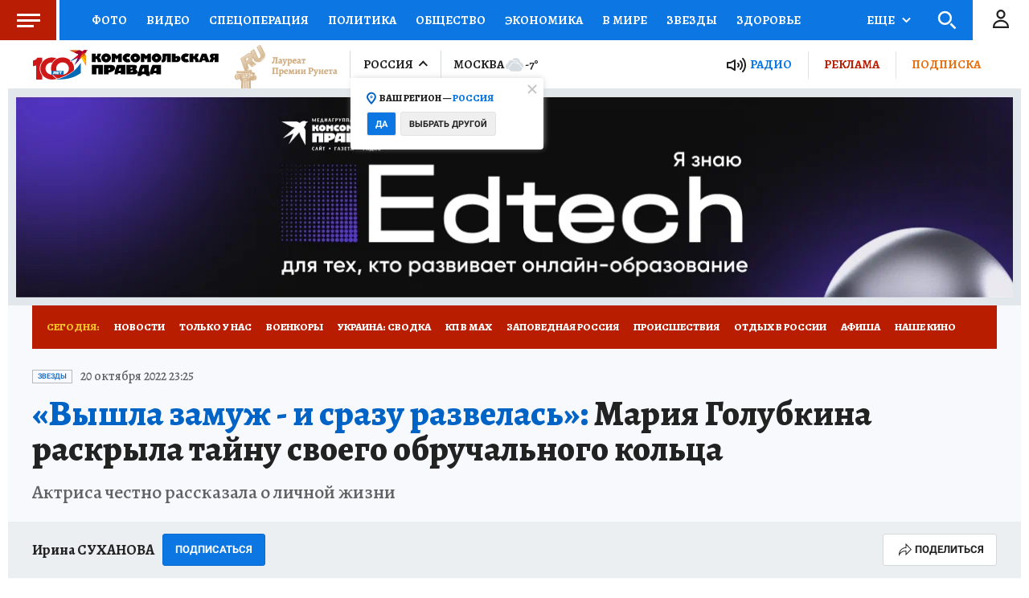

--- FILE ---
content_type: text/html
request_url: https://tns-counter.ru/nc01a**R%3Eundefined*kp_ru/ru/UTF-8/tmsec=kp_ru/494981072***
body_size: -71
content:
7B6973106971DD3FX1769069887:7B6973106971DD3FX1769069887

--- FILE ---
content_type: text/html; charset=UTF-8
request_url: https://tech.punchmedia.ru/sync/?pn=_pm_&pu=303i5qfiimzyywbqbo3smwf1w2je86qhrx5&pt=30
body_size: 427
content:
{"pmg":{"pu":"qbkstP8X9m7L"},"_pm_":{"pu":"303i5qfiimzyywbqbo3smwf1w2je86qhrx5"}}